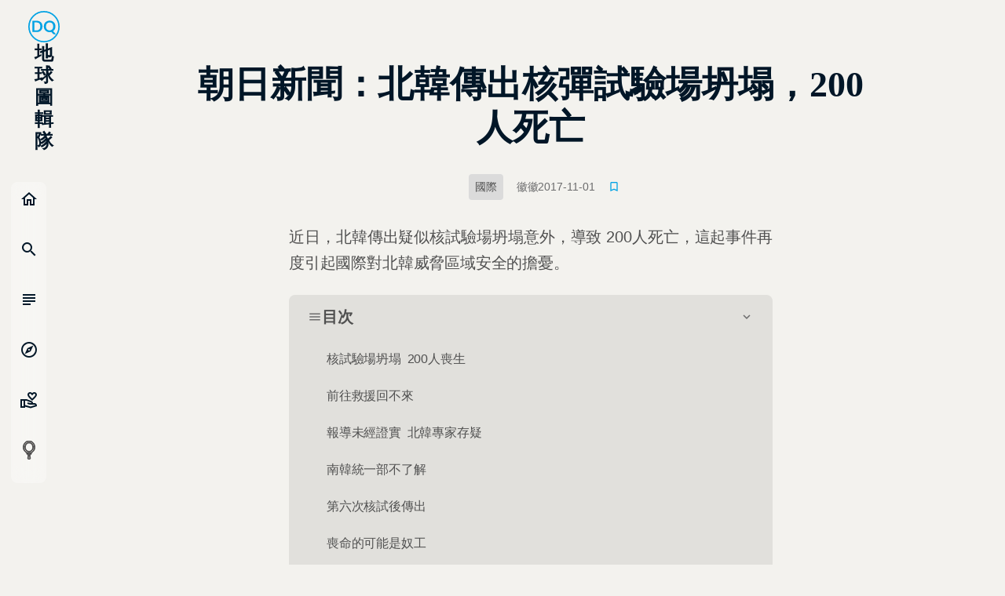

--- FILE ---
content_type: application/javascript; charset=UTF-8
request_url: https://dq.yam.com/_nuxt/85dbba3.modern.js
body_size: 921
content:
(window.webpackJsonp=window.webpackJsonp||[]).push([[10],{593:function(n,e,t){"use strict";t.r(e);t(102);var r={name:"MuiIsIe",props:{blockedVersion:{type:String,default:"10"}},data:()=>({isOldVersion:!1}),mounted(){var n=this.detectIE();!1!==n?+n<=+this.blockedVersion&&(this.isOldVersion=!0):window.CSS&&CSS.supports("color","var(--fake-var)")||(this.isOldVersion=!0)},methods:{detectIE(){var n=window.navigator.userAgent,e=n.indexOf("MSIE ");if(e>0)return parseInt(n.substring(e+5,n.indexOf(".",e)),10);if(n.indexOf("Trident/")>0){var t=n.indexOf("rv:");return parseInt(n.substring(t+3,n.indexOf(".",t)),10)}var r=n.indexOf("Edge/");return r>0&&parseInt(n.substring(r+5,n.indexOf(".",r)),10)}}},o=t(0),component=Object(o.a)(r,(function(){var n=this,e=n.$createElement,t=n._self._c||e;return n.isOldVersion?t("div",{staticClass:"old-browser-warning"},[n._m(0)]):n._e()}),[function(){var n=this,e=n.$createElement,t=n._self._c||e;return t("div",{staticClass:"old-browser-warning__inner"},[t("h2",[n._v("\n      FOR A FASTER, BETTER, AND SAFER WEB EXPERIENCE, KEEP YOUR BROWSER UP TO\n      DATE.\n    ")]),n._v(" "),t("p",[n._v("親愛的用戶你好：")]),n._v(" "),t("p",[n._v("如果您看到了本訊息，表示您使用了過於舊版的瀏覽器進入本站。")]),n._v(" "),t("p",[n._v("\n      為了使用本站的完整功能，讓您感受更佳的瀏覽體驗，\n      "),t("br"),n._v("\n      建議升級至瀏覽器的最新版本，以維持最佳瀏覽品質！\n    ")]),n._v(" "),t("div",{staticClass:"old-browser-warning__btnBox"},[t("a",{staticClass:"btn btn--o btn--md",attrs:{href:"https://browser-update.org/zh_TW/update-browser.html",target:"_blank"}},[n._v("\n        升級瀏覽器 ➔\n      ")])])])}],!1,null,null,null);e.default=component.exports}}]);